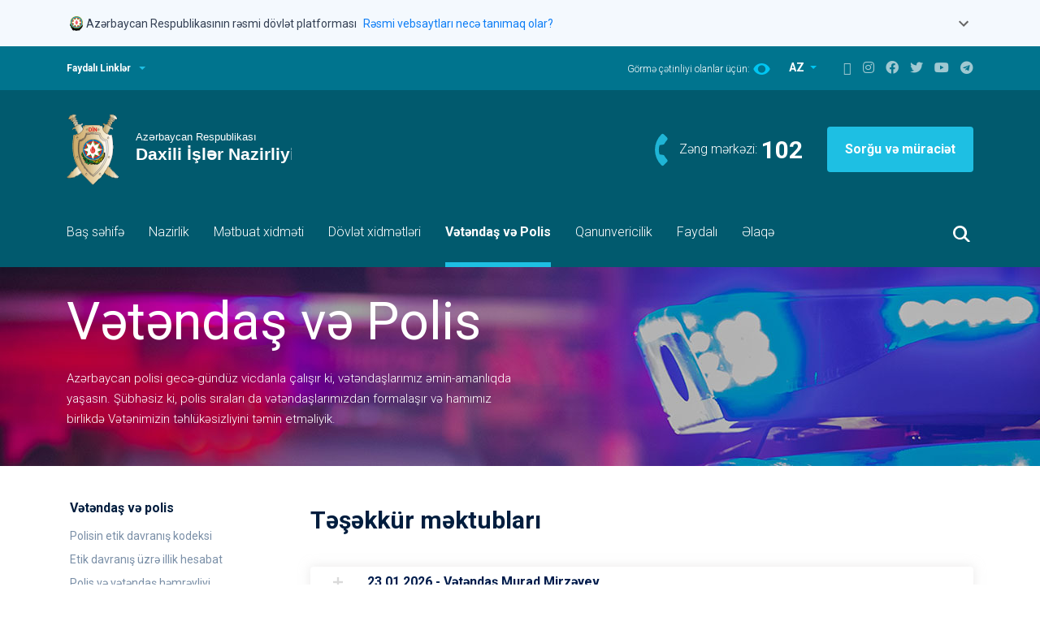

--- FILE ---
content_type: text/html; charset=UTF-8
request_url: https://mia.gov.az/az/thanksv/archive/12
body_size: 12175
content:
<!doctype html>
<html lang="en">
<head>
	<meta charset="utf-8">
	<meta name="viewport" content="width=device-width, initial-scale=1">
	<meta name="keywords" content="Polis, Azərbaycan Polisi, Mənim polisim, Mənim polisim məni qoruyur, Polis Azərbaycan, Yol polisi, Polis idarələri, Şəhər polisi, DYP, Vilayət Eyvazov, Sahə Inspektoru, Sahə rəisi, İnsan alveri, Polis Akademiyası, Daxili İşlər Nazirliyi, Daxişi işlər Naziri, Polis Rəisi, PPX, DİN, ÇPA, Cərimə, Protokol, Polis Generalı, General, Mütəşəkkil, Polis nəfəri, Polis zabiti, Polis rəisi, Daxili işlər nazirliyinin rəhbərliyi, İctimai dəstək, DYP post  (tağım), Daxili Qoşunlar, 102, DYP rəisi, İctimai təhlükəsizlik, İstintaq, təhqiqat, Əməliyyat, Sürücülük vəsiqəsi, avtomobil qeydiyyatı, Rayon Polis idarəsi, Rayon Polis idarəsinin rəisi" />
	<meta name="description" content="Daxili İşlər Nazirliyi, Polis, Azərbaycan Polisi, Vilayət Eyvazov" />
	<meta property="og:title" content="Daxili İşlər Nazirliyi, Polis, Azərbaycan Polisi, Vilayət Eyvazov"/>
	<meta property="og:description" content="Daxili İşlər Nazirliyi, Polis, Azərbaycan Polisi, Vilayət Eyvazov"/>
	<meta name="author" content="Azərbaycan Respublikası Daxili İşlər Nazirliyi">
	<meta name="DC.title" content="Xəbərlər" />
	<meta name="DC.subject" content="Xəbərlər" />
	<link rel="DC.publisher" href="http://www.mia.gov.az" />
	<meta name="DC.format" content="Text" />
	<link rel="DC.source" href="http://www.mia.gov.az" />
	<meta name="DC.language" content="az" />
		<link rel="icon" href="favicon.ico" type="image/x-icon">
	<title></title>
	<!--<base href="//mia.gov.az/">-->
	<base href="https://mia.gov.az">
	<link href="assets/site/vendors/bootstrap/bootstrap.min.css" rel="stylesheet">
	<link href="assets/site/vendors/slick/slick.css" rel="stylesheet">
	<link href="assets/site/vendors/slick/slick-theme.css" rel="stylesheet">
	<link href="assets/site/css/fontawesome.min.css" rel="stylesheet">
	<link href="assets/site/css/style.css?t=1769984919" rel="stylesheet">
	<link href="assets/site/css/custom.css?t=1769984919" rel="stylesheet">

	<script src="assets/site/vendors/jquery/jquery-3.6.0.min.js"></script>
	<link href="assets/site/js/jquery-ui/jquery-ui.css" rel="stylesheet">
	<script src="assets/site/js/jquery-ui/jquery-ui.js"></script>
	<script type="text/javascript">
		var config = {
			'mainUrl': 'https://mia.gov.az/',
			'lang': 'az'
		};
		var allow_dates = ["2021-11-24","2021-11-15"];
	</script>
	<style>
		.ui-autocomplete { position: absolute; cursor: default;z-index:1001 !important;}

		/* Government Banner Styles */
		.gov-banner {
			background-color: #f4f9fe;
			border: none;
			box-shadow: none;
		}

		.gov-banner.show {
			display: block;
		}

		.gov-banner-header {
			padding: 16px 0;
			cursor: pointer;
			border: none;
			background: transparent;
			width: 100%;
			display: flex;
			align-items: flex-start;
			justify-content: space-between;
		}

		.gov-banner-content {
			display: flex;
			align-items: center;
			gap: 16px;
		}

		.gov-banner-icon {
			width: 24px;
			height: 24px;
			flex-shrink: 0;
		}

		.gov-banner-text {
			display: flex;
			align-items: center;
			gap: 8px;
			margin-top: 2px;
		}

		.gov-banner-title {
			font-size: 14px;
			font-weight: 400;
			color: #344054;
			margin: 0;
		}

		.gov-banner-link {
			font-size: 14px;
			color: #0F7EF5;
			text-decoration: none;
			margin-left: 8px;
		}

		.gov-banner-link:hover {
			text-decoration: underline;
		}

		.gov-banner-expand {
			color: #666;
			transition: transform 0.3s ease;
		}

		.gov-banner-expand.expanded {
			transform: rotate(180deg);
		}

		.gov-banner-details {
			padding: 0;
			display: none;
			overflow: hidden;
			transition: all 0.3s ease;
			max-height: 0;
			opacity: 0;
			border-top: 1px solid transparent;
		}

		.gov-banner-details.show {
			display: block;
			max-height: 500px;
			opacity: 1;
			padding: 20px 20px 20px 20px;
			border-top: 1px solid #e1e1e1;
		}

		.gov-details-grid {
			display: grid;
			grid-template-columns: 1fr 1fr;
			gap: 24px;
		}

		.gov-detail-item {
			display: flex;
			gap: 12px;
		}

		.gov-detail-icon {
			width: 24px;
			height: 24px;
			flex-shrink: 0;
			margin-top: 2px;
		}

		.gov-detail-content h4 {
			font-size: 16px;
			font-weight: 600;
			color: #344054;
			margin: 0 0 8px 0;
		}

		.gov-detail-content p {
			font-size: 14px;
			color: #000000;
			margin: 0 0 8px 0;
			line-height: 1.4;
		}

		.gov-detail-content a {
			color: #0F7EF5;
			text-decoration: none;
		}

		.gov-detail-content a:hover {
			text-decoration: underline;
		}

		.lock-icon {
			width: 15px;
			height: 15px;
			display: inline-block;
			margin-bottom: 2px;
		}

		@media (max-width: 768px) {
			.gov-details-grid {
				grid-template-columns: 1fr;
				gap: 20px;
			}

			.gov-banner-header {
				padding: 12px 16px;
			}

			.gov-banner-details {
				padding: 0 16px 16px 16px;
			}
		}
	</style>
	<meta http-equiv="Content-Security-Policy" content="default-src * 'unsafe-eval' 'unsafe-inline' data: gap: https://ssl.gstatic.com 'unsafe-eval'; frame-src *; connect-src *; style-src 'self' 'unsafe-inline'; media-src *; img-src 'self' data: content:;">

</head>

<body>

<!-- Government Banner -->
<div class="gov-banner show">
	<div class="container">
		<button class="gov-banner-header" onclick="toggleGovBanner()" aria-expanded="false">
			<div class="gov-banner-content">
				<div class="gov-banner-icon">
					<svg xmlns="http://www.w3.org/2000/svg" fill="none" viewBox="0 0 24 24" width="24">
						<g clip-path="url(#coatOfArms_svg__a)">
							<path fill="#000" d="m10.763 20.278.073-.133a.5.5 0 0 0 .044-.304l-.012-.126.077.065q.125.103.251.194l.057.04zm9.515-6.823v-.016c0-.004-.005-.004-.005-.004q-.001-.002-.008-.004h-.016c-.004 0-.004.004-.004.004s-.004.004-.004.008a8 8 0 0 1-.284.714c-.06.073-.174.207-.26.235a.8.8 0 0 0 .163-.377c.146-.268.26-.552.34-.843v-.008c0-.005 0-.005-.004-.009 0-.004-.004-.004-.004-.004q-.001-.002-.008-.004h-.008c-.004 0-.004 0-.008.004-.004 0-.004.004-.004.004 0 .005-.004.005-.004.009q-.104.39-.288.75c.012-.11.016-.215.012-.325q.183-.377.268-.79v-.008q.001-.006-.004-.008-.002-.006-.004-.005s-.004-.004-.008-.004q-.006-.001-.012.004-.008.007-.009.013-.079.37-.23.717c0-.073-.005-.138-.005-.19v-.094q.147-.48.231-.973v-.008q.001-.004-.004-.008l-.004-.004c-.004 0-.004-.004-.008-.004q-.006-.001-.012.004-.007.006-.008.012-.096.536-.26 1.058c-.028.04-.056.082-.085.118a.3.3 0 0 0-.036.044 4 4 0 0 0-.126.191c.097-.312.199-.66.26-.932q.001-.006-.005-.012-.006-.008-.012-.009t-.012.004q-.007.007-.008.013c-.065.312-.19.73-.304 1.07a1.6 1.6 0 0 0-.178.393 1 1 0 0 1 .02-.405q.183-.487.316-.985v-.008c0-.005 0-.005-.004-.009 0-.004-.004-.004-.004-.004s-.004-.004-.008-.004h-.008c-.004 0-.004 0-.008.004q-.005.002-.004.004c0 .004-.005.004-.005.009a10 10 0 0 1-.389 1.167q-.005.007-.004.008a1.6 1.6 0 0 0-.267.556c-.057-.24.13-.702.186-.868-.58 1.273-1.508 2.262-2.684 3.053a7.53 7.53 0 0 1-3.969 1.277q-.117.005-.235.004a7.54 7.54 0 0 1-4.536-1.517c-1.31-.985-2.262-2.25-2.716-3.822-.094-.138-.227-.268-.361-.268a.3.3 0 0 0-.101.028.2.2 0 0 0-.078.07c-.255.283.07.603.11.636q.03.03.045.069.013.043.008.08-.013.067-.106.102a.29.29 0 0 0-.19.22.4.4 0 0 0 .02.177l.036.081-.089-.012h-.06a.3.3 0 0 0-.195.061.1.1 0 0 0-.024.037q-.006.02-.005.04c.025.211.309.418.309.418a.1.1 0 0 0 0 .052.2.2 0 0 0 .02.05.1.1 0 0 0 .04.036.377.377 0 0 0 .17.037q.025.001.05-.005s.048-.004.076-.008c-.142.13-.048.742.556.803a.3.3 0 0 0 .085 0c-.28.38.199.575.199.73 0 .064-.077.125-.146.166-.094.052-.207.093-.207.239 0 .166.097.328.478.328.134 0 .28.012.28.11 0 .04-.053.085-.11.121-.068.049-.15.098-.15.183 0 .02-.004.202.28.3l.118.036-.11.053a.2.2 0 0 0-.077.057.15.15 0 0 0-.032.089c-.004.085.069.166.223.227.113.04.23.069.353.077l.008.02.012.016a.2.2 0 0 0 .04.033q.025.011.049.016l.049.004v.049q.001.047.02.089a.2.2 0 0 0 .057.073c.06.065.13.122.202.174l.122.085-.146.008c-.231.013-.426.15-.458.32a.3.3 0 0 0 .049.236c.069.077.166.13.267.138h.029a.8.8 0 0 0 .194-.033c.122-.028.162-.028.215.13.045.13.077.219.199.219h.077s-.154.45.032.616a.12.12 0 0 0 .081.02c.102 0 .24-.13.345-.26.146-.173.267-.19.284-.19h.016l.012.008a.4.4 0 0 0 .158.057q.044.011.081.04a.16.16 0 0 1 .045.171.15.15 0 0 1-.053.077.44.44 0 0 0-.118.3.393.393 0 0 0 .093.272.3.3 0 0 0 .118.077.4.4 0 0 0 .138.024.35.35 0 0 0 .17-.028.4.4 0 0 0 .138-.102.43.43 0 0 0 .106-.308.2.2 0 0 1 0-.065.2.2 0 0 1 .028-.06.06.06 0 0 1 .036-.025.1.1 0 0 1 .041-.008c.032 0 .06.012.085.028.061.053.138.086.215.09a.3.3 0 0 0 .158-.057.2.2 0 0 0 .081-.106l.025-.072.056.056a.25.25 0 0 0 .19.081.35.35 0 0 0 .191-.056l.073-.057.004.093v.012a.16.16 0 0 0 .073.13c.102.065.28-.016.28-.016s-.271.158-.304.186q-.013.011-.02.029-.005.018-.004.036c.012.09.17.122.275.122a.4.4 0 0 0 .106-.012.6.6 0 0 0 .146-.057s.462-.34.806-.462c-.247.141-.482.3-.713.47a.12.12 0 0 0-.045.057.15.15 0 0 0-.008.073c.025.105.24.125.3.125.11 0 .337-.052.41-.121q.006-.005.012-.017l.004-.004q.189-.207.426-.36l.024-.017.028.017c.159.089.487.283.661.385l.053.032v-.004l.057.037a.2.2 0 0 0 .085.028q.071.01.15.008c.304 0 .519-.122.523-.227q.001-.03-.017-.057a.1.1 0 0 0-.044-.036l-.004-.004c-.142-.061-.649-.3-1.005-.474l.291.028.025.008c.178.02.612.267.851.413l.008.005q.08.036.166.036c.118 0 .309-.049.329-.146a.13.13 0 0 0-.012-.077.11.11 0 0 0-.061-.053l-1.131-.45.024-.089v-.004a18 18 0 0 0 1.918.693l-.057.049c-.077.06-.304.21-.79.284.15.032.307.044.461.04a2.55 2.55 0 0 0 1.038-.247q.03-.256.098-.507l.008-.036.308-.008-.065.08a1 1 0 0 0-.122.236c.24-.102.47-.231.685-.377q.155-.189.211-.426-.011-.02-.028-.04c-.308.036-1.12.089-1.383.052.013-.012.07-.04.098-.056a4.4 4.4 0 0 0 1.382-.252 1.3 1.3 0 0 1 .215-.065q.464-.134.88-.389.005-.002.004-.004.002-.001.004-.008v-.008c0-.004 0-.004-.004-.008 0-.004-.004-.004-.004-.004q-.001-.002-.008-.004h-.008c-.005 0-.005 0-.009.004-.494.284-.806.385-1.163.45-.296.032-.669-.138-.669-.138.438.057 1.095-.195 1.597-.474.288-.118.56-.28.803-.479l.004-.004v-.016c0-.004 0-.004-.004-.008l-.004-.004h-.016q-.004-.001-.008.004-.285.238-.625.397a1.9 1.9 0 0 1-.847.057c.304-.024.701-.227 1.018-.426q.54-.273 1.021-.644.007-.007.008-.013t-.004-.012-.012-.008-.012.004q-.389.298-.819.535a1.7 1.7 0 0 1-.665 0c.454-.028.82-.26 1.16-.543a5 5 0 0 0 .745-.584l.005-.004v-.016c0-.004-.005-.004-.005-.008l-.003-.004h-.017c-.004 0-.004.004-.008.004q-.306.287-.648.519a1.7 1.7 0 0 1-.73.08c.425-.04.746-.3.985-.538.219-.175.426-.37.616-.576q.005-.006.004-.012c0-.004-.004-.008-.004-.012q-.006-.005-.012-.004-.006-.001-.012.004a6 6 0 0 1-.454.442.8.8 0 0 1-.426.105c.203-.065.515-.353.718-.62a6 6 0 0 0 .746-.953q.002-.004.004-.008v-.008q.001-.004-.004-.008c0-.004-.005-.004-.005-.004-.003 0-.003-.004-.008-.004h-.008c-.004 0-.004 0-.008.004-.004 0-.004.004-.004.004a6 6 0 0 1-.693.896 1.7 1.7 0 0 1-.324.044c.194-.085.308-.324.535-.644q.33-.367.567-.795.006-.006 0-.012-.001-.006-.008-.012-.006-.006-.012 0-.006.001-.012.008a4 4 0 0 1-.438.64.46.46 0 0 1-.26.134q.244-.274.402-.604c.158-.215.292-.45.393-.697v-.016c0-.004-.004-.004-.004-.008 0 0-.004-.005-.008-.005h-.016c-.004 0-.004.005-.008.005l-.004.004a3 3 0 0 1-.402.71.6.6 0 0 1-.207.125c.232-.223.313-.531.39-.803a3.8 3.8 0 0 0 .36-.795"></path>
							<path fill="#005844" d="M5.866 15.008c.174.134.182.21.146.28-.037.069-.11.243.048.32.13.065.256-.187.292-.345a9 9 0 0 1-.426-.588.2.2 0 0 0-.13.146.17.17 0 0 0 .009.102.2.2 0 0 0 .06.085M7.268 16.512c.016.045.037.069.045.069a.37.37 0 0 0-.114-.39.2.2 0 0 0-.105-.044.2.2 0 0 0-.11.016c.175.07.256.272.284.349M11.29 19.638c-.028-.333-.377-.008-.377-.008q.199.186.422.348l.06-.032-.024-.045a.7.7 0 0 1-.08-.263M10.07 19.857c-.134 0-.26-.098-.35-.175 0 0-.076-.077-.137-.028-.045.036-.016.138.016.195q.059.085.094.178c.048.073.166.178.25.162.15-.024.248-.101.208-.36a.12.12 0 0 1-.081.028M5.55 14.473c-.147-.406-.35-.584-.576-.787l-.033-.028q-.004-.006-.008-.012-.001-.006.004-.012c.004-.004.008-.004.012-.008q.006-.001.012.004l.033.028q.286.226.47.54c-.166-.45-.39-.88-.66-1.274q-.006-.006-.005-.012t.008-.012.012-.004.013.008c.316.486.571.912.758 1.581.154.223.024-.32.024-.32v-.004a7.6 7.6 0 0 1-.551-1.273l-.004-.004c-.081-.227-.385-.637-.572-.386-.126.167-.13.296.15.617a.186.186 0 0 1 .012.235.16.16 0 0 1-.065.053c-.292.13-.223.304-.097.393.085.06.43.296.414.486-.017.195-.24.22-.232.462.005.155.159.523.532.527.291 0 .486-.373.348-.798"></path>
							<path fill="#005844" d="M6.591 15.551c-.08-.012-.243.004-.296.061-.08.085-.283.199-.385-.028-.117-.26-.223-.398-.478-.252s-.126.418 0 .531c.126.122.292.256.073.381-.178.102-.296.114-.296.252 0 .101.045.247.458.247.162 0 .357.024.349.183-.012.202-.296.174-.296.3-.004.133.138.263.482.287a.56.56 0 0 0 .357-.101.2.2 0 0 1-.012-.077c.004-.105.085-.178.174-.247.033-.025.037-.04.037-.04 0-.009-.008-.05-.142-.159a.5.5 0 0 1-.134-.162 4 4 0 0 1-.268-.256 1 1 0 0 1-.17.013 2.4 2.4 0 0 1-.45-.053q-.006-.001-.012-.008-.005-.006-.004-.012.001-.007.008-.013.006-.005.012-.004c.19.045.39.061.584.045a5.6 5.6 0 0 1-.677-.892q-.005-.006-.004-.012t.008-.012q.006-.005.012-.004t.012.008q.294.468.665.876a3 3 0 0 1 .02-.613c0-.004 0-.004.005-.008q.002-.005.004-.004s.004-.004.008-.004h.008q.004-.001.008.004.005.002.004.004s.004.004.004.008v.009a3 3 0 0 0-.016.648c.069.073.142.142.21.207a.37.37 0 0 1 .013-.256.37.37 0 0 1 .17-.19.5.5 0 0 1 .235-.073q.028-.001.057.004c0-.093-.008-.19-.033-.28a4 4 0 0 1-.304-.308"></path>
							<path fill="#AA8A00" d="M12.242 3A7.53 7.53 0 0 0 8.05 4.273a7.54 7.54 0 0 0-3.21 7.747 7.55 7.55 0 0 0 2.063 3.864 7.52 7.52 0 0 0 3.864 2.063 7.544 7.544 0 0 0 7.743-3.21 7.53 7.53 0 0 0 .697-7.079 7.6 7.6 0 0 0-1.634-2.449 7.6 7.6 0 0 0-2.448-1.637A7.6 7.6 0 0 0 12.242 3"></path>
							<path fill="#00B5E2" d="M19.251 10.56a7.003 7.003 0 0 0-6.986-7.02 7.003 7.003 0 0 0-7.017 6.989 7.003 7.003 0 0 0 6.986 7.021 7.003 7.003 0 0 0 7.017-6.99"></path>
							<path fill="#EF3340" d="M12.25 16.48a5.931 5.931 0 1 0 .001-11.862 5.931 5.931 0 0 0 0 11.862"></path>
							<path fill="#509E2F" d="M17.107 10.576a4.857 4.857 0 1 0-9.714-.063 4.857 4.857 0 0 0 9.714.063"></path>
							<path fill="#AA8A00" d="m19.245 10.508-3.511-1.431 1.43-3.51-3.49 1.47-1.471-3.494-1.431 3.511L7.26 5.623l1.471 3.495-3.494 1.467 3.51 1.431-1.43 3.511 3.494-1.472 1.468 3.495 1.43-3.51 3.512 1.43-1.472-3.49z"></path>
							<path fill="#fff" d="M13.568 13.707 16.743 15l-1.33-3.158 3.158-1.33-3.17-1.293 1.293-3.174-3.158 1.33-1.33-3.163-1.293 3.174-3.174-1.293 1.33 3.158-3.159 1.33 3.174 1.293-1.297 3.175 3.162-1.33 1.326 3.162z"></path>
							<path fill="#EF3340" d="M12.595 11.838c0-1.29-.53-1.622-.53-2.895.011-.498.109-.993.287-1.455-.11 1.293.981 2.112.981 3.835 0 1.09-.425 1.719-.746 1.719-.202 0-.19-.134-.296-.134s-.198.158-.41.158c-.214 0-.907-.344-1.02-1.873-.122.312-.021.754.044.99-.43-.775-.41-1.707.223-2.66-.122.993-.045 1.792.26 2.518.064.154.178.235.279.154.101-.082 0-.24-.077-.414s-.924-2.04.349-3.572c-.146 1.342.393 2.182.393 2.81s-.377 1.472-.012 1.472c.223-.005.275-.442.275-.653"></path>
							<path fill="#EF3340" d="M13.05 12.77a2.535 2.535 0 0 0 1.026-1.99c0-1.079-1.087-1.954-1.27-2.579 0 .998.681 1.626.681 2.964-.004 1.24-.438 1.605-.438 1.605"></path>
						</g>
						<defs>
							<clipPath id="coatOfArms_svg__a">
								<path fill="#fff" d="M4 3h16.338v18H4z"></path>
							</clipPath>
						</defs>
					</svg>
				</div>
				<div class="gov-banner-text">
					<span class="gov-banner-title">Azərbaycan Respublikasının rəsmi dövlət platforması</span>
					<a href="#" class="gov-banner-link">Rəsmi vebsaytları necə tanımaq olar?</a>
				</div>
			</div>
			<div class="gov-banner-expand" id="govBannerExpand">
				<svg width="24" height="24" viewBox="0 0 24 24" fill="none">
					<path d="M16.59 8.59 12 13.17 7.41 8.59 6 10l6 6 6-6z" fill="currentColor"/>
				</svg>
			</div>
		</button>

		<div class="gov-banner-details" id="govBannerDetails">
			<div class="gov-details-grid">
				<div class="gov-detail-item">
					<div class="gov-detail-icon">
						<svg xmlns="http://www.w3.org/2000/svg" fill="none" viewBox="0 0 18 19" width="24" height="24">
							<path fill="#7D8FB2" d="m9.387.355 7.98 4.43c.387.211.633.598.633 1.02C18 6.473 17.438 7 16.805 7H1.195A1.185 1.185 0 0 1 0 5.805c0-.422.21-.809.598-1.02l7.98-4.43a.83.83 0 0 1 .809 0M8.016 5.313c-.106-.141-.141-.352-.141-.563 0-.598.492-1.125 1.125-1.125.598 0 1.125.527 1.125 1.125 0 .21-.07.422-.176.563h4.922L9 2.078 3.094 5.313zM2.25 8.124h1.688v5.625h2.25V8.125h1.687v5.625h2.25V8.125h1.688v5.625h2.25V8.125h1.687v5.625h.281c.457 0 .844.387.844.844a.833.833 0 0 1-.844.844H2.25c-.492 0-.844-.352-.844-.844 0-.457.352-.844.844-.844zm-1.125 8.438h16.031c.457 0 .844.386.844.843a.833.833 0 0 1-.844.844H1.125c-.492 0-.844-.352-.844-.844 0-.457.352-.843.844-.843"></path>
						</svg>
					</div>
					<div class="gov-detail-content">
						<h4>Rəsmi vebsaytların linkləri .gov.az ilə bitir.</h4>
						<p>Dövlət qurumları .gov.az domeni (məsələn, <a href="https://mia.gov.az/">mia.gov.az</a>) vasitəsilə əlaqə qurur.</p>
						<a href="https://mia.gov.az/az/menu/30223/">Xidmət təminatçıları siyahısı <i class="fas fa-external-link-alt" style="font-size: 12px;"></i></a>
					</div>
				</div>

				<div class="gov-detail-item">
					<div class="gov-detail-icon">
						<svg xmlns="http://www.w3.org/2000/svg" fill="none" viewBox="0 0 16 19" color="#7D8FB2" width="24" height="24">
							<path fill="#7D8FB2" d="M5.188 4.75V7h5.625V4.75A2.82 2.82 0 0 0 8 1.938 2.8 2.8 0 0 0 5.188 4.75M3.5 7V4.75C3.5 2.29 5.504.25 8 .25c2.46 0 4.5 2.04 4.5 4.5V7h1.125c1.23 0 2.25 1.02 2.25 2.25V16c0 1.266-1.02 2.25-2.25 2.25H2.375A2.22 2.22 0 0 1 .125 16V9.25c0-1.23.984-2.25 2.25-2.25zM1.813 9.25V16c0 .316.246.563.562.563h11.25a.58.58 0 0 0 .563-.563V9.25c0-.281-.282-.562-.563-.562H2.375a.58.58 0 0 0-.562.562"></path>
						</svg>
					</div>
					<div class="gov-detail-content">
						<h4>Təhlükəsiz vebsaytlar HTTPS protokolundan istifadə edir.</h4>
						<p>Əlavə təhlükəsizlik tədbiri kimi, URL çubuğunda kilid işarəsinin
							<svg xmlns="http://www.w3.org/2000/svg" fill="#0F7EF5" viewBox="0 0 16 19" class="lock-icon">
								<path d="M5.188 4.75V7h5.625V4.75A2.82 2.82 0 0 0 8 1.938 2.8 2.8 0 0 0 5.188 4.75M3.5 7V4.75C3.5 2.29 5.504.25 8 .25c2.46 0 4.5 2.04 4.5 4.5V7h1.125c1.23 0 2.25 1.02 2.25 2.25V16c0 1.266-1.02 2.25-2.25 2.25H2.375A2.22 2.22 0 0 1 .125 16V9.25c0-1.23.984-2.25 2.25-2.25zM1.813 9.25V16c0 .316.246.563.562.563h11.25a.58.58 0 0 0 .563-.563V9.25c0-.281-.282-.562-.563-.562H2.375a.58.58 0 0 0-.562.562"></path>
							</svg>
							və ya https:// prefiksinin mövcudluğunu yoxlayın. Həssas məlumatlarınızı yalnız rəsmi və təhlükəsiz saytlarda paylaşın.
						</p>
					</div>
				</div>
			</div>
		</div>
	</div>
</div>

<header>
	<div class="header-top">
		<div class="container d-flex">
			<a id="header-top__expand" onclick = "visibleTopPanel()" class="header-top__expand" href="#">Faydalı Linklər</a>

			<div class="header-top__right">
				<div class="switch-eye">
					<span>Görmə çətinliyi olanlar üçün:</span>
					<a href="?limited/az/thanksv//"><img src="assets/site/icons/eye-icon.svg" alt=""></a>
				</div>
				<div class="switch-language">
					<div class="dropdown">
						<button class="btn dropdown-toggle" type="button" id="switch-language" data-bs-toggle="dropdown" aria-expanded="false">
							AZ
						</button>
						<ul class="dropdown-menu" aria-labelledby="switch-language">
																																							<li><a class="dropdown-item" href="https://mia.gov.az/en/thanksv//">EN</a></li>
																																<li><a class="dropdown-item" href="https://mia.gov.az/ru/thanksv//">RU</a></li>
																					</ul>

					</div>
				</div>

				<div class="social-icons">
					<a href="https://mia.gov.az/az/sitemap/"><i class="fab fa-sitemap"></i></a>
					<a href="https://www.instagram.com/polisazerbaycan" target="_blank"><i class="fab fa-instagram"></i></a>
					<a href="https://www.facebook.com/polisazerbaycan" target="_blank"><i class="fab fa-facebook"></i></a>
					<a href="https://twitter.com/polisazerbaycan" target="_blank"><i class="fab fa-twitter"></i></a>
					<a href="https://www.youtube.com/polisazerbaycan" target="_blank"><i class="fab fa-youtube"></i></a>
					<a href="https://t.me/polisazerbaycan" target="_blank"><i class="fab fa-telegram"></i></a>
				</div>

			</div>
		</div>

		<div style="display: none" id="top-panel" class="top-panel">
				<div class="container">
		<div class="row">

											
				
				<div class="col-md-3 col-sm-6">
					<a href="http://www.bakupolice.gov.az" target="_blank">
						<div class="top-panel-item">
							<p>Bakı şəhər Baş Polis İdarəsi</p>
							<span>www.bakupolice.gov.az</span>
						</div>
					</a>
				</div>
											
				
				<div class="col-md-3 col-sm-6">
					<a href="http://www.dyp.gov.az" target="_blank">
						<div class="top-panel-item">
							<p>Baş Dövlət Yol Polisi İdarəsi</p>
							<span>www.dyp.gov.az</span>
						</div>
					</a>
				</div>
											
				
				<div class="col-md-3 col-sm-6">
					<a href="http://www.khazri.mia.gov.az" target="_blank">
						<div class="top-panel-item">
							<p>"Xəzri" istirahət və sağlamlıq mərkəzi</p>
							<span>www.khazri.mia.gov.az</span>
						</div>
					</a>
				</div>
											
				
				<div class="col-md-3 col-sm-6">
					<a href="http://dq.mia.gov.az" target="_blank">
						<div class="top-panel-item">
							<p>Daxili Qoşunların Baş İdarəsi</p>
							<span>dq.mia.gov.az</span>
						</div>
					</a>
				</div>
											
				
				<div class="col-md-3 col-sm-6">
					<a href="http://www.bpqmi.gov.az" target="_blank">
						<div class="top-panel-item">
							<p>Baş Pasport, Qeydiyyat və Miqrasiya idarəsi</p>
							<span>www.bpqmi.gov.az</span>
						</div>
					</a>
				</div>
											
				
				<div class="col-md-3 col-sm-6">
					<a href="http://www.pa.edu.az" target="_blank">
						<div class="top-panel-item">
							<p>Polis Akademiyası</p>
							<span>www.pa.edu.az</span>
						</div>
					</a>
				</div>
											
				
				<div class="col-md-3 col-sm-6">
					<a href="http://hospital.mia.gov.az" target="_blank">
						<div class="top-panel-item">
							<p>A.N.Heydərov adına Respublika Hospitalı</p>
							<span>hospital.mia.gov.az</span>
						</div>
					</a>
				</div>
											
				
				<div class="col-md-3 col-sm-6">
					<a href="http://shexsiheyet.mia.gov.az" target="_blank">
						<div class="top-panel-item">
							<p>Şəxsi Heyətlə İş İdarəsi</p>
							<span>shexsiheyet.mia.gov.az</span>
						</div>
					</a>
				</div>
											
				
				<div class="col-md-3 col-sm-6">
					<a href="http://insanalveri.gov.az/" target="_blank">
						<div class="top-panel-item">
							<p>İnsan Alverinə Qarşı Mübarizə Baş İdarəsi</p>
							<span>insanalveri.gov.az/</span>
						</div>
					</a>
				</div>
											
				
				<div class="col-md-3 col-sm-6">
					<a href="http://pq.mia.gov.az/" target="_blank">
						<div class="top-panel-item">
							<p>Polis Qəzeti</p>
							<span>pq.mia.gov.az/</span>
						</div>
					</a>
				</div>
											
				
				<div class="col-md-3 col-sm-6">
					<a href="https://nk.gov.az/az/nazirler-kabineti/azerbaycan-respublikasi-nazirler-kabineti" target="_blank">
						<div class="top-panel-item">
							<p>Azərbaycan Respublikası Nazirlər Kabineti</p>
							<span>nk.gov.az</span>
						</div>
					</a>
				</div>
					</div>
	</div>
		</div>
	</div>

	<div class="header-bottom">
		<div class="container">
			<div class="header-logo">
				<a class="logo" href="https://mia.gov.az/az/"><img src="assets/site/images/logo-az.svg" alt=""></a>

				<div class="header-logo__right">
					<div class="header-logo__right__phone">
						<span>Zəng mərkəzi:</span>
						<strong><a href="tel:102">102</a></strong>
					</div>
					<a class="header-logo__right__button" href="https://e-xidmet.mia.gov.az/" target="_blank">Sorğu və müraciət</a>
				</div>
			</div>
		</div>

		<nav class="navbar navbar-expand-md">
			<div class="container">
				<button class="menu-button" type="button" data-bs-toggle="collapse" data-bs-target="#navbarCollapse" aria-controls="navbarCollapse" aria-expanded="false" aria-label="Toggle navigation">
	<img style="width: 40px" src="assets/site/icons/menu-icon.svg">
</button>
<div class="collapse navbar-collapse" id="navbarCollapse">
	<ul class="navbar-nav me-auto mb-2 mb-md-0">
					<li class="nav-item">
				<a class="nav-link" href="https://mia.gov.az/az/mainpage/">Baş səhifə</a>
			</li>
								<li class="nav-item">
				<a class="nav-link" href="https://mia.gov.az/az/ministry/leadership">Nazirlik</a>
			</li>
								<li class="nav-item">
				<a class="nav-link" href="https://mia.gov.az/az/news/archive/">Mətbuat xidməti</a>
			</li>
								<li class="nav-item">
				<a class="nav-link" href="https://mia.gov.az/az/xidmet-teminatcilari">Dövlət xidmətləri</a>
			</li>
								<li class="nav-item">
				<a class="nav-link active" href="https://mia.gov.az/az/fealiyyet-planlari">Vətəndaş və Polis</a>
			</li>
								<li class="nav-item">
				<a class="nav-link" href="https://mia.gov.az/az/legislation/1/">Qanunvericilik</a>
			</li>
								<li class="nav-item">
				<a class="nav-link" href="https://mia.gov.az/az/useful/">Faydalı</a>
			</li>
								<li class="nav-item">
				<a class="nav-link" href="https://mia.gov.az/az/menu/162/">Əlaqə</a>
			</li>
						</ul>
</div>
				<div class="header-search d-flex">
					<button onclick="visibleSearch()" class="btn search-button"></button>
				</div>
				<!--
                <form class="header-search d-flex">
                    <input style="display:none" class="search-input" type="text">
                    <button onclick="visibleSearch()" class="btn search-button"><img src="assets/site/icons/search-icon.svg"></button>
                </form>
                -->
			</div>
		</nav>

		<div style="display: none" class="search-panel">
			<div class="container">
				<form action="https://mia.gov.az/az/search/" method="get" onsubmit="return on_search(this, 'key', 'Axtarış');">
					<input type="submit" id="search_btn" style="display: none;"/>
					<input class="search-panel-input" placeholder="Axtarış" name="key" id="key" type="text">

					<div class="search-panel-radio-buttons">
						<input type="radio" class="btn-check" name="options" id="option1" value="1" autocomplete="off" checked>
						<label class="btn btn-secondary" for="option1">Bölmələrdə axtar</label>

						<input type="radio" class="btn-check" name="options" id="option2" value="2" autocomplete="off">
						<label class="btn btn-secondary" for="option2">Xəbərlərdə axtar</label>
						<!--onclick="do_search('search_btn');"-->
					</div>
				</form>
			</div>
		</div>
	</div>
</header>

<main  >
	<div class="police-header">
	<div class="container">
		<div class="police-header-content">
			<h2>Vətəndaş və Polis</h2>
			<p>Azərbaycan polisi gecə-gündüz vicdanla çalışır ki, vətəndaşlarımız əmin-amanlıqda yaşasın. Şübhəsiz ki, polis sıraları da vətəndaşlarımızdan formalaşır və hamımız birlikdə Vətənimizin təhlükəsizliyini təmin etməliyik.</p>
		</div>
	</div>
</div>

<div class="container">
	<div class="ministry-layout">
		<div class="row">
			<div class="col-md-3 contact-sidebar services-sidebar w-background">

				    <div class="mobile-sidebar">
        <h2>Vətəndaş və Polis</h2>
        <span onclick="handleSidebar()" id="sidebar-expand-icon" class="sidebar-expanding"></span>
    </div>
            <ul id="sidebar-list">
            <li>Vətəndaş və polis</li>
                        <li><a href="https://mia.gov.az/az/menu/29795/" >Polisin etik davranış kodeksi</a></li>
                        <li><a href="https://mia.gov.az/az/menu/30186/" >Etik davranış üzrə illik hesabat</a></li>
                        <li><a href="https://mia.gov.az/az/menu/29927/" >Polis və vətəndaş həmrəyliyi</a></li>
                        <li><a href="https://mia.gov.az/az/faq/" >Polisə verilən suallar</a></li>
                    </ul>
            <ul id="sidebar-list">
            <li>Polisə təşəkkürlər</li>
                        <li><a href="https://mia.gov.az/az/thanks/" >Təşəkkür et</a></li>
                        <li><a href="https://mia.gov.az/az/thanksv/archive/" class="active">Təşəkkür məktubları</a></li>
                    </ul>
            <ul id="sidebar-list">
            <li>Xidmətə qəbul</li>
                        <li><a href="https://mia.gov.az/az/vacancies/archive/" >Vakansiyalar və müsabiqələr</a></li>
                        <li><a href="https://mia.gov.az/az/menu/30152/" >Xidmətə qəbul haqqında</a></li>
                    </ul>
            <ul id="sidebar-list">
            <li>Axtarışda olanlar</li>
                        <li><a href="https://mia.gov.az/az/menu/159/" >Nəqliyyat vasitələri</a></li>
                    </ul>
            <ul id="sidebar-list">
            <li>Fəaliyyət planları</li>
                        <li><a href="https://mia.gov.az/az/menu/30196/" >Açıq Hökumətin təşviqi</a></li>
                        <li><a href="https://mia.gov.az/az/menu/30198/" >Korrupsiyaya qarşı mübarizənin gücləndirilməsinə dair</a></li>
                    </ul>
            <ul id="sidebar-list">
            <li>Apellyasiya Şurası</li>
                        <li><a href="https://mia.gov.az/az/menu/29906/" >Apellyasiya Şurası haqqında</a></li>
                        <li><a href="https://mia.gov.az/az/menu/29907/" >Apellyasiya Şurasının tərkibi və katibliyi</a></li>
                        <li><a href="https://mia.gov.az/az/menu/29920/" >Apellyasiya Şurasının məlumatları</a></li>
                    </ul>
    			</div>

			<div class="col-md-9">
				<div class="ministry-content">
					<h2>Təşəkkür məktubları</h2>


					
					<div class="accordion custom-accordion" id="accordionGov">

													<div class="accordion-item">
								<div class="accordion-header collapsed" id="heading20596" data-bs-toggle="collapse" data-bs-target="#collapse20596" aria-expanded="true" aria-controls="collapse20596">
									<span class="accordion-icon"></span>
									<h2>23.01.2026 - Vətəndaş Murad Mirzəyev</h2>
								</div>

								<div id="collapse20596" class="accordion-collapse collapse" aria-labelledby="heading20596" data-bs-parent="#accordionGov">
									<div class="accordion-body">
										<div class="row">
											<div class="col-md-12">
												<p>
																											<p style="text-align: justify;">Vətəndaş Murad Mirzəyev DİN-in &ldquo;Instagram&rdquo; səhifəsinə təşəkk&uuml;r mesajı yazıb. O, &uuml;zləşdiyi dələduzluqla bağlı m&uuml;raciəti &uuml;zrə həyata ke&ccedil;irilən tədbirlərə və ona dəymiş maddi zərərin &ouml;dətdirilməsinin təmin olunmasına g&ouml;rə Nəsimi Rayon Polis İdarəsinin əməkdaşlarına təşəkk&uuml;r&uuml;n&uuml; bildirir.</p>
																									</p>
											</div>
										</div>
									</div>
								</div>
							</div>
													<div class="accordion-item">
								<div class="accordion-header collapsed" id="heading20595" data-bs-toggle="collapse" data-bs-target="#collapse20595" aria-expanded="true" aria-controls="collapse20595">
									<span class="accordion-icon"></span>
									<h2>23.01.2026 - Vətəndaş Aydan Azayeva</h2>
								</div>

								<div id="collapse20595" class="accordion-collapse collapse" aria-labelledby="heading20595" data-bs-parent="#accordionGov">
									<div class="accordion-body">
										<div class="row">
											<div class="col-md-12">
												<p>
																											<p style="text-align: justify;">Vətəndaş Aydan Azayeva DİN-in &ldquo;Instagram&rdquo; səhifəsinə təşəkk&uuml;r mesajı yazıb. O, m&uuml;raciəti ilə əlaqədar aparılan obyektiv araşdırmalara və m&uuml;raciətinin m&uuml;sbət həll olunmasına g&ouml;rə Nərimanov RPİ 16-cı Polis Ş&ouml;bəsinin əməkdaşlarına təşəkk&uuml;r&uuml;n&uuml; bildirir.</p>
																									</p>
											</div>
										</div>
									</div>
								</div>
							</div>
													<div class="accordion-item">
								<div class="accordion-header collapsed" id="heading20594" data-bs-toggle="collapse" data-bs-target="#collapse20594" aria-expanded="true" aria-controls="collapse20594">
									<span class="accordion-icon"></span>
									<h2>23.01.2026 - Vətəndaş Balxan Nərimanzadə</h2>
								</div>

								<div id="collapse20594" class="accordion-collapse collapse" aria-labelledby="heading20594" data-bs-parent="#accordionGov">
									<div class="accordion-body">
										<div class="row">
											<div class="col-md-12">
												<p>
																											<p style="text-align: justify;">Vətəndaş Balxan Nərimanzadə DİN-in &ldquo;Instagram&rdquo; səhifəsinə təşəkk&uuml;r mesajı yazıb. O, &uuml;zləşdiyi yol-nəqliyyat hadisəsi ilə əlaqədar aparılan obyektiv araşdırmalara g&ouml;rə Nərimanov Rayon Polis İdarəsinin əməkdaşlarına təşəkk&uuml;r&uuml;n&uuml; bildirir.</p>
																									</p>
											</div>
										</div>
									</div>
								</div>
							</div>
													<div class="accordion-item">
								<div class="accordion-header collapsed" id="heading20593" data-bs-toggle="collapse" data-bs-target="#collapse20593" aria-expanded="true" aria-controls="collapse20593">
									<span class="accordion-icon"></span>
									<h2>23.01.2026 - Əcnəbi vətəndaş Yavuz Yağcı</h2>
								</div>

								<div id="collapse20593" class="accordion-collapse collapse" aria-labelledby="heading20593" data-bs-parent="#accordionGov">
									<div class="accordion-body">
										<div class="row">
											<div class="col-md-12">
												<p>
																											<p style="text-align: justify;">Əcnəbi vətəndaş Yavuz Yağcı DİN-in &ldquo;Instagram&rdquo; səhifəsinə təşəkk&uuml;r mesajı yazıb. O, &uuml;zləşdiyi problemlə bağlı m&uuml;raciəti &uuml;zrə həyata ke&ccedil;irilən tədbirlərə və ona dəymiş maddi zərərin &ouml;dətdirilməsinin təmin olunmasına g&ouml;rə Nərimanov RPİ 17-ci Polis Ş&ouml;bəsinin əməkdaşlarına təşəkk&uuml;r&uuml;n&uuml; bildirir.</p>
																									</p>
											</div>
										</div>
									</div>
								</div>
							</div>
													<div class="accordion-item">
								<div class="accordion-header collapsed" id="heading20592" data-bs-toggle="collapse" data-bs-target="#collapse20592" aria-expanded="true" aria-controls="collapse20592">
									<span class="accordion-icon"></span>
									<h2>23.01.2026 - Vətəndaş Rəvan Mahmudov</h2>
								</div>

								<div id="collapse20592" class="accordion-collapse collapse" aria-labelledby="heading20592" data-bs-parent="#accordionGov">
									<div class="accordion-body">
										<div class="row">
											<div class="col-md-12">
												<p>
																											<p style="text-align: justify;">Vətəndaş Rəvan Mahmudov DİN-in &ldquo;Instagram&rdquo; səhifəsinə təşəkk&uuml;r mesajı yazıb. O, baş vermiş yol-nəqliyyat hadisəsi ilə əlaqədar aparılan obyektiv araşdırmalara g&ouml;rə Nərimanov Rayon Polis İdarəsinin əməkdaşlarına təşəkk&uuml;r&uuml;n&uuml; bildirir.</p>
																									</p>
											</div>
										</div>
									</div>
								</div>
							</div>
													<div class="accordion-item">
								<div class="accordion-header collapsed" id="heading20591" data-bs-toggle="collapse" data-bs-target="#collapse20591" aria-expanded="true" aria-controls="collapse20591">
									<span class="accordion-icon"></span>
									<h2>23.01.2026 - Vətəndaş Turanə Əliyeva</h2>
								</div>

								<div id="collapse20591" class="accordion-collapse collapse" aria-labelledby="heading20591" data-bs-parent="#accordionGov">
									<div class="accordion-body">
										<div class="row">
											<div class="col-md-12">
												<p>
																											<p style="text-align: justify;">Vətəndaş Turanə Əliyeva DİN-in &ldquo;Instagram&rdquo; səhifəsinə təşəkk&uuml;r mesajı yazıb. O, m&uuml;raciəti ilə əlaqədar həyata ke&ccedil;irilən tədbirlərə g&ouml;rə Xətai RPİ 36-cı Polis Ş&ouml;bəsinin əməkdaşlarına təşəkk&uuml;r&uuml;n&uuml; bildirir.</p>
																									</p>
											</div>
										</div>
									</div>
								</div>
							</div>
													<div class="accordion-item">
								<div class="accordion-header collapsed" id="heading20590" data-bs-toggle="collapse" data-bs-target="#collapse20590" aria-expanded="true" aria-controls="collapse20590">
									<span class="accordion-icon"></span>
									<h2>23.01.2026 - Vətəndaş Sara Əsədzadə</h2>
								</div>

								<div id="collapse20590" class="accordion-collapse collapse" aria-labelledby="heading20590" data-bs-parent="#accordionGov">
									<div class="accordion-body">
										<div class="row">
											<div class="col-md-12">
												<p>
																											<p style="text-align: justify;">Vətəndaş Sara Əsədzadə DİN-in &ldquo;Instagram&rdquo; səhifəsinə təşəkk&uuml;r mesajı yazıb. O, m&uuml;raciətinə operativ baxılmasına və qısa m&uuml;ddətdə m&uuml;raciətinin m&uuml;sbət həll olunmasına g&ouml;rə Pirallahı Rayon Polis İdarəsinin əməkdaşlarına təşəkk&uuml;r&uuml;n&uuml; bildirir.</p>
																									</p>
											</div>
										</div>
									</div>
								</div>
							</div>
													<div class="accordion-item">
								<div class="accordion-header collapsed" id="heading20589" data-bs-toggle="collapse" data-bs-target="#collapse20589" aria-expanded="true" aria-controls="collapse20589">
									<span class="accordion-icon"></span>
									<h2>23.01.2026 - Bakı şəhər sakini Qəribə İsrafilova</h2>
								</div>

								<div id="collapse20589" class="accordion-collapse collapse" aria-labelledby="heading20589" data-bs-parent="#accordionGov">
									<div class="accordion-body">
										<div class="row">
											<div class="col-md-12">
												<p>
																											<p style="text-align: justify;">Bakı şəhər sakini Qəribə İsrafilova məktubunda m&uuml;raciətinə operativ baxılmasına, həyata ke&ccedil;irilən tədbirlərə və ona dəymiş maddi zərərin tam &ouml;dətdirilməsinin təmin olunmasına g&ouml;rə Nizami RPİ 24-c&uuml; Polis Ş&ouml;bəsinin əməkdaşlarına təşəkk&uuml;r&uuml;n&uuml; bildirir.</p>
																									</p>
											</div>
										</div>
									</div>
								</div>
							</div>
													<div class="accordion-item">
								<div class="accordion-header collapsed" id="heading20588" data-bs-toggle="collapse" data-bs-target="#collapse20588" aria-expanded="true" aria-controls="collapse20588">
									<span class="accordion-icon"></span>
									<h2>23.01.2026 - Vətəndaş Zaur Məmmədov</h2>
								</div>

								<div id="collapse20588" class="accordion-collapse collapse" aria-labelledby="heading20588" data-bs-parent="#accordionGov">
									<div class="accordion-body">
										<div class="row">
											<div class="col-md-12">
												<p>
																											<p style="text-align: justify;">Vətəndaş Zaur Məmmədov DİN-in &ldquo;Instagram&rdquo; səhifəsinə təşəkk&uuml;r mesajı yazıb. O, baş vermiş yol-nəqliyyat hadisəsi ilə əlaqədar aparılan obyektiv araşdırmalara g&ouml;rə Nərimanov Rayon Polis İdarəsinin əməkdaşlarına təşəkk&uuml;r&uuml;n&uuml; bildirir.</p>
																									</p>
											</div>
										</div>
									</div>
								</div>
							</div>
						
					</div>


					<div class="search-pagination">
    <ul>
      <!--
        <li>
          <a href="#" aria-label="Previous">
            <span aria-hidden="true">&laquo;</span>
          </a>
        </li>
        -->
                    <li ><a href="https://mia.gov.az/az/thanksv/archive/1">
                    <img src="./assets/site/icons/pagination-prev-icon.svg">
                    </a></li>
                    <li ><a href="https://mia.gov.az/az/thanksv/archive/11">
                    <img src="./assets/site/icons/pagination-prev-icon.svg">
                    </a></li>
                    <li ><a href="https://mia.gov.az/az/thanksv/archive/7">
                    7</a></li>
                    <li ><a href="https://mia.gov.az/az/thanksv/archive/8">
                    8</a></li>
                    <li ><a href="https://mia.gov.az/az/thanksv/archive/9">
                    9</a></li>
                    <li ><a href="https://mia.gov.az/az/thanksv/archive/10">
                    10</a></li>
                    <li ><a href="https://mia.gov.az/az/thanksv/archive/11">
                    11</a></li>
                    <li class="active"><a >
                    12</a></li>
                    <li ><a href="https://mia.gov.az/az/thanksv/archive/13">
                    13</a></li>
                    <li ><a href="https://mia.gov.az/az/thanksv/archive/14">
                    14</a></li>
                    <li ><a href="https://mia.gov.az/az/thanksv/archive/15">
                    15</a></li>
                    <li ><a href="https://mia.gov.az/az/thanksv/archive/16">
                    16</a></li>
                    <li ><a href="https://mia.gov.az/az/thanksv/archive/17">
                    17</a></li>
                    <li ><a href="https://mia.gov.az/az/thanksv/archive/18">
                    18</a></li>
                    <li ><a href="https://mia.gov.az/az/thanksv/archive/13">
                    <img src="./assets/site/icons/pagination-next-icon.svg">
                    </a></li>
                    <li ><a href="https://mia.gov.az/az/thanksv/archive/2299">
                    <img src="./assets/site/icons/pagination-next-icon.svg">
                    </a></li>
                <!--
        <li>
          <a href="#" aria-label="Next">
            <span aria-hidden="true">&raquo;</span>
          </a>
        </li>
        -->
      </ul>
</div>									</div>
			</div>
		</div>

	</div>
</div></main>


<footer class="footer">
	<div class="footer-top">
		<div class="container d-flex">
			<div class="footer-top__phones">
				<div class="footer-top__phones__item">
					<span class="icon"></span>
					<div>
						<span>Məlumat mərkəzi:</span>
						<p><a href="tel:0125909222">+994 (12) 590 92 22</a></p>
					</div>
				</div>
				<div class="footer-top__phones__item">
					<span class="icon"></span>
					<div>
						<span>İnsan alverinə qarşı mübarizə</span>
						<p>QAYNAR XƏTT: <a href="tel:152">152</a></p>
					</div>
				</div>
			</div>

			<div class="footer-top__buttons">
				<a class="footer-top__buttons__button" href="https://mia.gov.az/az/reception/">Qəbula Yazıl</a>
				<a class="footer-top__buttons__button footer-top__buttons__button--blue" href="https://e-xidmet.mia.gov.az/" target="_blank">Sorğu və müraciət</a>
			</div>
		</div>
	</div>
	<div class="footer-bottom">
		<div class="container d-flex">
			
			<div class="footer-nav">
					<ul>
		<li>Daxili İşlər Nazirliyi</li>
				<li><a href="https://mia.gov.az/az/menu/30034/">Rəhbərlik</a></li>
				<li><a href="https://mia.gov.az/az/menu/30035/">DİN-in Strukturu</a></li>
				<li><a href="https://mia.gov.az/az/menu/132/">Beynəlxalq əməkdaşlıq</a></li>
				<li><a href="https://mia.gov.az/az/menu/145/">Statistika</a></li>
				<li><a href="https://mia.gov.az/az/menu/240/">Polis Akademiyası</a></li>
			</ul>
	<ul>
		<li>Vətəndaş və Polis</li>
				<li><a href="https://mia.gov.az/az/menu/29795/">Etik davranış kodeksi</a></li>
				<li><a href="https://mia.gov.az/az/faq/">Tez-tez verilən suallar</a></li>
				<li><a href="https://mia.gov.az/az/thanksv/archive/">Polisə təşəkkürlər</a></li>
				<li><a href="https://mia.gov.az/az/vacancies/archive/">Xidmətə qəbul</a></li>
				<li><a href="https://mia.gov.az/az/menu/29906/">Apellyasiya şurası</a></li>
			</ul>
	<ul>
		<li>Qanunvericilik</li>
				<li><a href="https://mia.gov.az/az/legislation/1/">Qanunlar</a></li>
				<li><a href="https://mia.gov.az/az/legislation/2">Fərmanlar</a></li>
				<li><a href="https://mia.gov.az/az/legislation/3/">Qərarlar</a></li>
			</ul>
			</div>
		</div>

		<div class="container">
			<div class="footer-copyright">
				<p>© 2005-2024 Azərbaycan Respublikası Daxili İşlər Nazirliyi</p>
				<div class="footer-links">
					<ul>		<li><a href="https://mia.gov.az/az/menu/412/">Dövlət sirri haqqında</a></li>
		<li><a href="https://mia.gov.az/az/menu/410/">İstifadə qaydaları</a></li>
</ul>				</div>
				<div class="social-icons">
					<a href="https://www.instagram.com/polisazerbaycan" target="_blank"><i class="fab fa-instagram"></i></a>
					<a href="https://www.facebook.com/polisazerbaycan" target="_blank"><i class="fab fa-facebook"></i></a>
					<a href="https://twitter.com/polisazerbaycan" target="_blank"><i class="fab fa-twitter"></i></a>
					<a href="https://www.youtube.com/polisazerbaycan" target="_blank"><i class="fab fa-youtube"></i></a>
					<a href="https://t.me/polisazerbaycan" target="_blank"><i class="fab fa-telegram"></i></a>
				</div>
			</div>
		</div>
	</div>
</footer>

<script type="text/javascript" src="scripts/fancyboxv3.5.7/jquery.fancybox.min.js"></script>
<link rel="stylesheet" href="scripts/fancyboxv3.5.7/jquery.fancybox.min.css" type="text/css" media="screen" />

<script src="assets/site/vendors/bootstrap/bootstrap.bundle.min.js"></script>
<script src="assets/site/vendors/slick/slick.min.js"></script>
<script src="assets/site/js/main.js"></script>
<script src="assets/site/js/site.js"></script>

<script>
	// Check for is_test=1 parameter and show government banner
	function checkTestMode() {
		const urlParams = new URLSearchParams(window.location.search);
		const isTest = urlParams.get('is_test');

		// if (isTest === '1') {
		// 	const govBanner = document.querySelector('.gov-banner');
		// 	if (govBanner) {
		// 		govBanner.classList.add('show');
		// 	}
		// }

		const govBanner = document.querySelector('.gov-banner');
		if (govBanner) {
			govBanner.classList.add('show');
		}
	}

	// Run on page load
	document.addEventListener('DOMContentLoaded', checkTestMode);

	function toggleGovBanner() {
		const details = document.getElementById('govBannerDetails');
		const expandIcon = document.getElementById('govBannerExpand');
		const header = document.querySelector('.gov-banner-header');

		if (details.classList.contains('show')) {
			// Closing
			details.classList.remove('show');
			expandIcon.classList.remove('expanded');
			header.setAttribute('aria-expanded', 'false');

			// Hide after animation completes
			setTimeout(() => {
				if (!details.classList.contains('show')) {
					details.style.display = 'none';
				}
			}, 300);
		} else {
			// Opening
			details.style.display = 'block';
			// Force a reflow
			details.offsetHeight;
			details.classList.add('show');
			expandIcon.classList.add('expanded');
			header.setAttribute('aria-expanded', 'true');
		}
	}

	// Auto-collapse banner after 5 seconds (optional)
	// setTimeout(function() {
	// 	const details = document.getElementById('govBannerDetails');
	// 	const expandIcon = document.getElementById('govBannerExpand');
	// 	const header = document.querySelector('.gov-banner-header');
	//
	// 	if (details.classList.contains('show')) {
	// 		details.classList.remove('show');
	// 		expandIcon.classList.remove('expanded');
	// 		header.setAttribute('aria-expanded', 'false');
	// 	}
	// }, 5000);
</script>


	<script type="text/javascript">
		var _gaq = _gaq || [];
		_gaq.push(['_setAccount', 'UA-23481920-1']);
		_gaq.push(['_trackPageview']);

		(function() {
			var ga = document.createElement('script'); ga.type = 'text/javascript'; ga.async = true;
			ga.src = ('https:' == document.location.protocol ? 'https://ssl' : 'http://www') + '.google-analytics.com/ga.js';
			var s = document.getElementsByTagName('script')[0]; s.parentNode.insertBefore(ga, s);
		})();

	</script>

</body>
</html>


--- FILE ---
content_type: image/svg+xml
request_url: https://mia.gov.az/assets/site/icons/accordion-icon-plus.svg
body_size: 406
content:
<svg width="12" height="12" viewBox="0 0 12 12" fill="none" xmlns="http://www.w3.org/2000/svg">
<path fill-rule="evenodd" clip-rule="evenodd" d="M5.24529e-08 7.20001L11.9998 7.20001L11.9998 4.80005L0 4.80005L5.24529e-08 7.20001Z" fill="#DADADA"/>
<path fill-rule="evenodd" clip-rule="evenodd" d="M4.80023 -1.04906e-07L4.80023 11.9998L7.20019 11.9998L7.2002 0L4.80023 -1.04906e-07Z" fill="#DADADA"/>
</svg>
